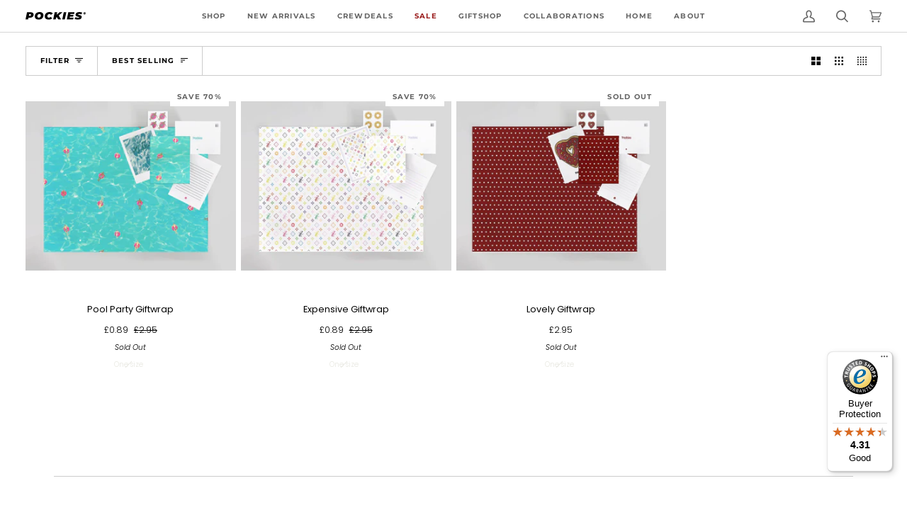

--- FILE ---
content_type: text/html; charset=UTF-8
request_url: https://app.crewcart.io/app?shop=nl.pockies.com
body_size: 235
content:
    <!doctype html>
<html lang="en">
<head>
    <meta charset="utf-8">
    <meta name="viewport" content="width=device-width, initial-scale=1">

    <!-- CSRF Token -->
    <meta name="csrf-token" content="48HHOpKD8IUsOmGIm2LdoF1i8FzM1VRIxtqETQqJ">

    <title>Laravel</title>

    <!-- Fonts -->
    <link rel="dns-prefetch" href="//fonts.bunny.net">
    <link href="https://fonts.bunny.net/css?family=Nunito" rel="stylesheet">
    <meta name="shop" content="nl.pockies.com">
    <!-- Scripts -->
        <link rel="preload" as="style" href="https://app.crewcart.io/build/assets/app-DqME6eCz.css" /><link rel="preload" as="style" href="https://app.crewcart.io/build/assets/app-D2KQR_v6.css" /><link rel="modulepreload" href="https://app.crewcart.io/build/assets/app-D7dZPQjU.js" /><link rel="modulepreload" href="https://app.crewcart.io/build/assets/client-DfCpyoYk.js" /><link rel="modulepreload" href="https://app.crewcart.io/build/assets/Page-CDw_X-Rr.js" /><link rel="stylesheet" href="https://app.crewcart.io/build/assets/app-DqME6eCz.css" data-navigate-track="reload" /><link rel="stylesheet" href="https://app.crewcart.io/build/assets/app-D2KQR_v6.css" data-navigate-track="reload" /><script type="module" src="https://app.crewcart.io/build/assets/app-D7dZPQjU.js" data-navigate-track="reload"></script></head>
<body>
    <div id="app">

            </div>
</body>
</html>


--- FILE ---
content_type: text/javascript
request_url: https://widgets.trustedshops.com/js/XFE697589DBD38306B4C7AA5D62BB8A51.js
body_size: 1366
content:
((e,t)=>{const a={shopInfo:{tsId:"XFE697589DBD38306B4C7AA5D62BB8A51",name:"Pockies®",url:"de.pockies.com",language:"en",targetMarket:"EUO",ratingVariant:"WIDGET",eTrustedIds:{accountId:"acc-780d290d-2099-4c5e-a88d-cb74fd773bad",channelId:"chl-0419b6da-9e49-4563-be9e-e53f50c1535c"},buyerProtection:{certificateType:"CLASSIC",certificateState:"PRODUCTION",mainProtectionCurrency:"EUR",classicProtectionAmount:2500,maxProtectionDuration:30,firstCertified:"2023-09-05 10:35:18"},reviewSystem:{rating:{averageRating:4.31,averageRatingCount:115,overallRatingCount:209,distribution:{oneStar:11,twoStars:4,threeStars:6,fourStars:11,fiveStars:83}},reviews:[{average:5,buyerStatement:"De kwaliteit van de pockies is top",rawChangeDate:"2026-01-22T08:49:00.000Z",changeDate:"22/01/2026",transactionDate:"14/01/2026"},{average:5,buyerStatement:"Quick delivery and my boyfriend loves the underwear.",rawChangeDate:"2026-01-21T09:31:59.000Z",changeDate:"21/01/2026",transactionDate:"15/12/2025"},{average:5,buyerStatement:"Wonderful: organic cotton! We choose for garments without plastics, Happy to have found Pockies.",rawChangeDate:"2026-01-19T16:10:07.000Z",changeDate:"19/01/2026",transactionDate:"11/01/2026"}]},features:["GUARANTEE_RECOG_CLASSIC_INTEGRATION","MARS_REVIEWS","MARS_EVENTS","DISABLE_REVIEWREQUEST_SENDING","MARS_QUESTIONNAIRE","MARS_PUBLIC_QUESTIONNAIRE","REVIEWS_AUTO_COLLECTION"],consentManagementType:"OFF",urls:{profileUrl:"https://www.trstd.com/en-eu/reviews/de-pockies-com",profileUrlLegalSection:"https://www.trstd.com/en-eu/reviews/de-pockies-com#legal-info",reviewLegalUrl:"https://help.etrusted.com/hc/en-gb/articles/23970864566162"},contractStartDate:"2023-08-30 00:00:00",shopkeeper:{name:"Pockies B.V.",street:"Van Boetzelaerstraat 49",country:"NL",city:"Amsterdam",zip:"1051CZ"},displayVariant:"full",variant:"full",twoLetterCountryCode:"GB"},"process.env":{STAGE:"prod"},externalConfig:{trustbadgeScriptUrl:"https://widgets.trustedshops.com/assets/trustbadge.js",cdnDomain:"widgets.trustedshops.com"},elementIdSuffix:"-98e3dadd90eb493088abdc5597a70810",buildTimestamp:"2026-01-26T05:50:20.050Z",buildStage:"prod"},r=a=>{const{trustbadgeScriptUrl:r}=a.externalConfig;let o=t.querySelector(`script[src="${r}"]`);o&&t.body.removeChild(o),o=t.createElement("script"),o.src=r,o.charset="utf-8",o.setAttribute("data-type","trustbadge-business-logic"),o.onerror=()=>{throw new Error(`The Trustbadge script could not be loaded from ${r}. Have you maybe selected an invalid TSID?`)},o.onload=()=>{e.trustbadge?.load(a)},t.body.appendChild(o)};"complete"===t.readyState?r(a):e.addEventListener("load",(()=>{r(a)}))})(window,document);

--- FILE ---
content_type: text/javascript
request_url: https://uk.pockies.com/cdn/shop/t/49/assets/ajaxinate.min.js?v=21100351800560656121720441417
body_size: 919
content:
'use strict';

/* ===================================================================================== @preserve =
 ___  _   _    _
/   || | | |  | |
\__  | | | |  | |  __
/    |/  |/_) |/  /  \_/\/
\___/|__/| \_/|__/\__/  /\_/
              |\
              |/
Ajaxinate
version v2.0.11
https://github.com/Elkfox/Ajaxinate
Copyright (c) 2017 Elkfox Co Pty Ltd
https://elkfox.com
MIT License
================================================================================================= */

var Ajaxinate = function ajaxinateConstructor(config) {
  var settings = config || {};
  /*
    pagination: Selector of pagination container
    method: [options are 'scroll', 'click']
    container: Selector of repeating content
    offset: 0, offset the number of pixels before the bottom to start loading more on scroll
    loadingText: 'Loading', The text changed during loading
    callback: null, function to callback after a new page is loaded
  */
  var defaultSettings = {
    pagination: '#AjaxinatePagination',
    method: 'scroll',
    container: '#AjaxinateLoop',
    offset: 0,
    loadingText: 'Loading',
    callback: null
  };
  // Merge configs
  this.settings = Object.assign(defaultSettings, settings);

  // Bind 'this' to applicable prototype functions
  this.addScrollListeners = this.addScrollListeners.bind(this);
  this.addClickListener = this.addClickListener.bind(this);
  this.checkIfPaginationInView = this.checkIfPaginationInView.bind(this);
  this.stopMultipleClicks = this.stopMultipleClicks.bind(this);
  this.destroy = this.destroy.bind(this);

  // Set up our element selectors
  this.containerElement = document.querySelector(this.settings.container);
  this.paginationElement = document.querySelector(this.settings.pagination);

  this.initialize();
};

Ajaxinate.prototype.initialize = function initializeTheCorrectFunctionsBasedOnTheMethod() {
  // Find and initialise the correct function based on the method set in the config
  if (this.containerElement) {
    var initializers = {
      click: this.addClickListener,
      scroll: this.addScrollListeners
    };
    initializers[this.settings.method]();
  }
};

Ajaxinate.prototype.addScrollListeners = function addEventListenersForScrolling() {
  if (this.paginationElement) {
    document.addEventListener('scroll', this.checkIfPaginationInView);
    window.addEventListener('resize', this.checkIfPaginationInView);
    window.addEventListener('orientationchange', this.checkIfPaginationInView);
  }
};

Ajaxinate.prototype.addClickListener = function addEventListenerForClicking() {
  if (this.paginationElement) {
    this.nextPageLinkElement = this.paginationElement.querySelector('a');
    this.clickActive = true;
    if (this.nextPageLinkElement !== null) {
      this.nextPageLinkElement.addEventListener('click', this.stopMultipleClicks);
    }
  }
};

Ajaxinate.prototype.stopMultipleClicks = function handleClickEvent(event) {
  event.preventDefault();
  if (this.clickActive) {
    this.nextPageLinkElement.innerHTML = this.settings.loadingText;
    this.nextPageUrl = this.nextPageLinkElement.href;
    this.clickActive = false;
    this.loadMore();
  }
};

Ajaxinate.prototype.checkIfPaginationInView = function handleScrollEvent() {
  var top = this.paginationElement.getBoundingClientRect().top - this.settings.offset;
  var bottom = this.paginationElement.getBoundingClientRect().bottom + this.settings.offset;
  if (top <= window.innerHeight && bottom >= 0) {
    this.nextPageLinkElement = this.paginationElement.querySelector('a');
    this.removeScrollListener();
   
    if (this.nextPageLinkElement) {
      this.nextPageLinkElement.innerHTML = this.settings.loadingText;
      this.nextPageUrl = this.nextPageLinkElement.href;
      this.loadMore();
    }
  }
};

Ajaxinate.prototype.loadMore = function getTheHtmlOfTheNextPageWithAnAjaxRequest() {
  
  this.request = new XMLHttpRequest();
  this.request.onreadystatechange = function success() {
    if (this.request.readyState === 4 && this.request.status === 200) {
      var newContainer = this.request.responseXML.querySelectorAll(this.settings.container)[0];
      var newPagination = this.request.responseXML.querySelectorAll(this.settings.pagination)[0];
      this.containerElement.insertAdjacentHTML('beforeend', newContainer.innerHTML);
      if(typeof newPagination != "undefined")
      {
        this.paginationElement.innerHTML = newPagination.innerHTML;
        
      }
      if (this.settings.callback && typeof this.settings.callback === 'function') {
        this.settings.callback(this.request.responseXML);
      }
      if(typeof newPagination != "undefined")
      {
      this.initialize();
        
      }
    }
  }.bind(this);
  this.request.open('GET', this.nextPageUrl);
  this.request.responseType = 'document';
  this.request.send();
      var grid_small = $('.collection-grid.js-grid:nth(0)').attr("data-grid-small");
      var grid_large = $('.collection-grid.js-grid:nth(0)').attr("data-grid-large");

      $('.collection-grid.js-grid').attr("data-grid-small",grid_small);
      $('.collection-grid.js-grid').attr("data-grid-large",grid_large);
          
       if($(window).width() > 767)
      {
      $('[data-toggle-grid="' + grid_large +'"]').trigger("click");        
      }
      else
      {
      $('[data-toggle-grid="' + grid_small +'"]').trigger("click");
        
      }
};

Ajaxinate.prototype.removeClickListener = function removeClickEventListener() {
  this.nextPageLinkElement.addEventListener('click', this.stopMultipleClicks);
};

Ajaxinate.prototype.removeScrollListener = function removeScrollEventListener() {
  document.removeEventListener('scroll', this.checkIfPaginationInView);
  window.removeEventListener('resize', this.checkIfPaginationInView);
  window.removeEventListener('orientationchange', this.checkIfPaginationInView);
};

Ajaxinate.prototype.destroy = function removeEventListenersAndReturnThis() {
  // This method is used to unbind event listeners from the DOM
  // This function is called manually to destroy "this" Ajaxinate instance
  var destroyers = {
    click: this.removeClickListener,
    scroll: this.removeScrollListener
  };
  destroyers[this.settings.method]();
  return this;
};